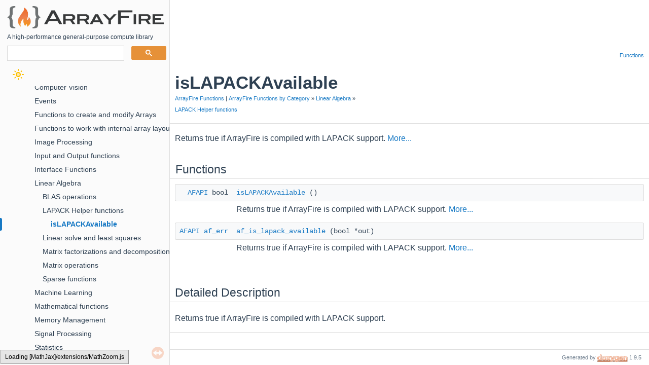

--- FILE ---
content_type: text/html; charset=utf-8
request_url: https://arrayfire.org/docs/group__lapack__helper__func__available.htm
body_size: 2573
content:
<!-- HTML header for doxygen 1.9.5-->
<!DOCTYPE html PUBLIC "-//W3C//DTD XHTML 1.0 Transitional//EN" "https://www.w3.org/TR/xhtml1/DTD/xhtml1-transitional.dtd">
<html xmlns="http://www.w3.org/1999/xhtml" lang="en-US">
<head>
<!-- Global site tag (gtag.js) - Google Analytics -->
<script async src="https://www.googletagmanager.com/gtag/js?id=UA-130950618-1"></script>
<script>
    window.dataLayer = window.dataLayer || [];
    function gtag(){dataLayer.push(arguments);}
    gtag('js', new Date());
    gtag('config', 'UA-130950618-1');
</script>
<meta http-equiv="Content-Type" content="text/xhtml;charset=UTF-8"/>
<meta http-equiv="X-UA-Compatible" content="IE=11"/>
<meta name="generator" content="Doxygen 1.9.5"/>
<meta name="viewport" content="width=device-width, initial-scale=1"/>
<title>ArrayFire: isLAPACKAvailable</title>
<link href="tabs.css" rel="stylesheet" type="text/css"/>
<script type="text/javascript" src="jquery.js"></script>
<script type="text/javascript" src="dynsections.js"></script>
<link href="navtree.css" rel="stylesheet" type="text/css"/>
<script type="text/javascript" src="resize.js"></script>
<script type="text/javascript" src="navtreedata.js"></script>
<script type="text/javascript" src="navtree.js"></script>
<script type="text/x-mathjax-config">
MathJax.Hub.Config({
  extensions: ["tex2jax.js"],
  jax: ["input/TeX","output/HTML-CSS"],
});
</script>
<script type="text/javascript" async="async" src="https://cdnjs.cloudflare.com/ajax/libs/mathjax/2.7.1/MathJax.js"></script>
<link href="doxygen.css" rel="stylesheet" type="text/css" />
<link href="arrayfire.css" rel="stylesheet" type="text/css"/>
<link href="doxygen-awesome.css" rel="stylesheet" type="text/css"/>
<link href="doxygen-awesome-sidebar-only.css" rel="stylesheet" type="text/css"/>
<script type="text/javascript" src="doxygen-awesome-darkmode-toggle.js"></script>
<script type="text/javascript" src="doxygen-awesome-fragment-copy-button.js"></script>
<script type="text/javascript" src="doxygen-awesome-interactive-toc.js"></script>
<script type="text/javascript">
    DoxygenAwesomeDarkModeToggle.init()
    DoxygenAwesomeInteractiveToc.init()
	DoxygenAwesomeFragmentCopyButton.init()
</script>
</head>
<body>
<div id="top"><!-- do not remove this div, it is closed by doxygen! -->
<div id="titlearea">
<table cellspacing="2" cellpadding="2" width="100%">
 <tbody>
  <tr id="projectrow">
  <td id="projectlogo"><a  href="index.htm"><img alt="Logo" src="arrayfire_logo.png"/></a></td>
  </tr>
  <tr id="projectrow">
  <td>
  <div id="projectbrief">A high-performance general-purpose compute library</div>
  </td>
  </tr>
  <!--END !PROJECT_NAME-->
  <div>
    <td id="gsearch">
        <script async src="https://cse.google.com/cse.js?cx=004356362924927882526:zup3ehe-7bs"></script>
        <div class="gcse-search"></div>
    </td>
  </div>
 </tr>
 <tr>
  <td>
    <div id="togglediv"></div>
  </td>
 </tr>
 </tbody>
</table>
</div>
<!-- end header part --><!-- Generated by Doxygen 1.9.5 -->
  <div id="navrow1" class="tabs">
    <ul class="tablist">
      <li><a href="index.htm"><span>Main&#160;Page</span></a></li>
      <li><a href="tutorials.htm"><span>Tutorials</span></a></li>
      <li class="current"><a href="modules.htm"><span>Functions</span></a></li>
      <li><a href="releasenotes.htm"><span>Release&#160;Notes</span></a></li>
      <li><a href="examples.htm"><span>Examples</span></a></li>
    </ul>
  </div>
</div><!-- top -->
<div id="side-nav" class="ui-resizable side-nav-resizable">
  <div id="nav-tree">
    <div id="nav-tree-contents">
      <div id="nav-sync" class="sync"></div>
    </div>
  </div>
  <div id="splitbar" style="-moz-user-select:none;" 
       class="ui-resizable-handle">
  </div>
</div>
<script type="text/javascript">
/* @license magnet:?xt=urn:btih:d3d9a9a6595521f9666a5e94cc830dab83b65699&amp;dn=expat.txt MIT */
$(document).ready(function(){initNavTree('group__lapack__helper__func__available.htm',''); initResizable(); });
/* @license-end */
</script>
<div id="doc-content">
<div class="header">
  <div class="summary">
<a href="#func-members">Functions</a>  </div>
  <div class="headertitle"><div class="title">isLAPACKAvailable<div class="ingroups"><a class="el" href="group__arrayfire__func.htm">ArrayFire Functions</a> &#124; <a class="el" href="group__func__categories.htm">ArrayFire Functions by Category</a> &raquo; <a class="el" href="group__linalg__mat.htm">Linear Algebra</a> &raquo; <a class="el" href="group__lapack__helper.htm">LAPACK Helper functions</a></div></div></div>
</div><!--header-->
<div class="contents">

<p>Returns true if ArrayFire is compiled with LAPACK support.  
<a href="#details">More...</a></p>
<table class="memberdecls">
<tr class="heading"><td colspan="2"><h2 class="groupheader"><a id="func-members" name="func-members"></a>
Functions</h2></td></tr>
<tr class="memitem:gaedc7cb96aee53e92ab2174bbe26efb17"><td class="memItemLeft" align="right" valign="top"><a class="el" href="defines_8h.htm#ab23e67549eba2cfbaf0eb5f88f947e48">AFAPI</a> bool&#160;</td><td class="memItemRight" valign="bottom"><a class="el" href="group__lapack__helper__func__available.htm#gaedc7cb96aee53e92ab2174bbe26efb17">isLAPACKAvailable</a> ()</td></tr>
<tr class="memdesc:gaedc7cb96aee53e92ab2174bbe26efb17"><td class="mdescLeft">&#160;</td><td class="mdescRight">Returns true if ArrayFire is compiled with LAPACK support.  <a href="group__lapack__helper__func__available.htm#gaedc7cb96aee53e92ab2174bbe26efb17">More...</a><br /></td></tr>
<tr class="separator:gaedc7cb96aee53e92ab2174bbe26efb17"><td class="memSeparator" colspan="2">&#160;</td></tr>
<tr class="memitem:gaf96dab15121b5cf3599fa9dbc7257f33"><td class="memItemLeft" align="right" valign="top"><a class="el" href="defines_8h.htm#ab23e67549eba2cfbaf0eb5f88f947e48">AFAPI</a> <a class="el" href="defines_8h.htm#a82b94dc53bbd100a0e8ca9dd356aaf4f">af_err</a>&#160;</td><td class="memItemRight" valign="bottom"><a class="el" href="group__lapack__helper__func__available.htm#gaf96dab15121b5cf3599fa9dbc7257f33">af_is_lapack_available</a> (bool *out)</td></tr>
<tr class="memdesc:gaf96dab15121b5cf3599fa9dbc7257f33"><td class="mdescLeft">&#160;</td><td class="mdescRight">Returns true if ArrayFire is compiled with LAPACK support.  <a href="group__lapack__helper__func__available.htm#gaf96dab15121b5cf3599fa9dbc7257f33">More...</a><br /></td></tr>
<tr class="separator:gaf96dab15121b5cf3599fa9dbc7257f33"><td class="memSeparator" colspan="2">&#160;</td></tr>
</table>
<a name="details" id="details"></a><h2 class="groupheader">Detailed Description</h2>
<p >Returns true if ArrayFire is compiled with LAPACK support. </p>
<hr  />
 <h2 class="groupheader">Function Documentation</h2>
<a id="gaf96dab15121b5cf3599fa9dbc7257f33" name="gaf96dab15121b5cf3599fa9dbc7257f33"></a>
<h2 class="memtitle"><span class="permalink"><a href="#gaf96dab15121b5cf3599fa9dbc7257f33">&#9670;&#160;</a></span>af_is_lapack_available()</h2>

<div class="memitem">
<div class="memproto">
      <table class="memname">
        <tr>
          <td class="memname"><a class="el" href="defines_8h.htm#ab23e67549eba2cfbaf0eb5f88f947e48">AFAPI</a> <a class="el" href="defines_8h.htm#a82b94dc53bbd100a0e8ca9dd356aaf4f">af_err</a> af_is_lapack_available </td>
          <td>(</td>
          <td class="paramtype">bool *&#160;</td>
          <td class="paramname"><em>out</em></td><td>)</td>
          <td></td>
        </tr>
      </table>
</div><div class="memdoc">

<p>Returns true if ArrayFire is compiled with LAPACK support. </p>
<dl class="params"><dt>Parameters</dt><dd>
  <table class="params">
    <tr><td class="paramdir">[out]</td><td class="paramname">out</td><td>true if LAPACK support is available; false otherwise </td></tr>
  </table>
  </dd>
</dl>
<dl class="section return"><dt>Returns</dt><dd><a class="el" href="defines_8h.htm#a82b94dc53bbd100a0e8ca9dd356aaf4fa2e56d1f9585788fed8fbe3a321bddd76">AF_SUCCESS</a>, if function returns successfully, else an <a class="el" href="defines_8h.htm#a82b94dc53bbd100a0e8ca9dd356aaf4f">af_err</a> code is given; does not depend on the value of <code>out</code> </dd></dl>

</div>
</div>
<a id="gaedc7cb96aee53e92ab2174bbe26efb17" name="gaedc7cb96aee53e92ab2174bbe26efb17"></a>
<h2 class="memtitle"><span class="permalink"><a href="#gaedc7cb96aee53e92ab2174bbe26efb17">&#9670;&#160;</a></span>isLAPACKAvailable()</h2>

<div class="memitem">
<div class="memproto">
      <table class="memname">
        <tr>
          <td class="memname"><a class="el" href="defines_8h.htm#ab23e67549eba2cfbaf0eb5f88f947e48">AFAPI</a> bool isLAPACKAvailable </td>
          <td>(</td>
          <td class="paramname"></td><td>)</td>
          <td></td>
        </tr>
      </table>
</div><div class="memdoc">

<p>Returns true if ArrayFire is compiled with LAPACK support. </p>
<dl class="section return"><dt>Returns</dt><dd>true if LAPACK support is available; false otherwise </dd></dl>

</div>
</div>
</div><!-- contents -->
</div><!-- doc-content -->
<!-- HTML footer for doxygen 1.9.3-->
<!-- start footer part -->
<div id="nav-path" class="navpath"><!-- id is needed for treeview function! -->
    <ul>
        <li class="footer">Generated by <a href="https://www.doxygen.org/index.html"><img class="footer" src="doxygen.svg" width="104" height="31" alt="doxygen"/></a> 1.9.5 </li>
    </ul>
</div>
</body>
</html>


--- FILE ---
content_type: text/css; charset=utf-8
request_url: https://arrayfire.org/docs/arrayfire.css
body_size: -235
content:
/*
Overwrite google search bar .css to better match doxygen-awesome dark theme
*/
.cse input.gsc-input,input.gsc-input,.gsc_input-box,.gsc-input-box-focus{
	border-radius: 4px !important;
	background-image:none !important;
	color-scheme: light !important;
	-webkit-box-sizing: border-box !important;
	-moz-box-sizing: content-box !important;
	box-sizing: content-box !important;
	border: none !important;
	outline: none !important;
}
.gsc-control-cse {
	padding: 0px !important;
	border: none !important;
	outline: none !important;
	background-color: transparent !important;
}
.gsc-clear-button {
	display:none !important;
}

--- FILE ---
content_type: text/css; charset=utf-8
request_url: https://arrayfire.org/docs/doxygen-awesome-sidebar-only.css
body_size: 1074
content:
/**

Doxygen Awesome
https://github.com/jothepro/doxygen-awesome-css

MIT License

Copyright (c) 2021 jothepro

Permission is hereby granted, free of charge, to any person obtaining a copy
of this software and associated documentation files (the "Software"), to deal
in the Software without restriction, including without limitation the rights
to use, copy, modify, merge, publish, distribute, sublicense, and/or sell
copies of the Software, and to permit persons to whom the Software is
furnished to do so, subject to the following conditions:

The above copyright notice and this permission notice shall be included in all
copies or substantial portions of the Software.

THE SOFTWARE IS PROVIDED "AS IS", WITHOUT WARRANTY OF ANY KIND, EXPRESS OR
IMPLIED, INCLUDING BUT NOT LIMITED TO THE WARRANTIES OF MERCHANTABILITY,
FITNESS FOR A PARTICULAR PURPOSE AND NONINFRINGEMENT. IN NO EVENT SHALL THE
AUTHORS OR COPYRIGHT HOLDERS BE LIABLE FOR ANY CLAIM, DAMAGES OR OTHER
LIABILITY, WHETHER IN AN ACTION OF CONTRACT, TORT OR OTHERWISE, ARISING FROM,
OUT OF OR IN CONNECTION WITH THE SOFTWARE OR THE USE OR OTHER DEALINGS IN THE
SOFTWARE.

 */

html {
    /* side nav width. MUST be = `TREEVIEW_WIDTH`.
     * Make sure it is wide enough to contain the page title (logo + title + version)
     */
    --side-nav-fixed-width: 335px;
    --menu-display: none;

    --top-height: 170px;
    --toc-sticky-top: -25px;
    --toc-max-height: calc(100vh - 2 * var(--spacing-medium) - 25px);
}

#projectname {
    white-space: nowrap;
}


@media screen and (min-width: 768px) {
    html {
        --searchbar-background: var(--page-background-color);
    }

    #side-nav {
        min-width: var(--side-nav-fixed-width);
        max-width: var(--side-nav-fixed-width);
        top: var(--top-height);
        overflow: visible;
    }

    #nav-tree, #side-nav {
        height: calc(100vh - var(--top-height)) !important;
    }

    #nav-tree {
        padding: 0;
    }

    #top {
        display: block;
        border-bottom: none;
        height: var(--top-height);
        margin-bottom: calc(0px - var(--top-height));
        max-width: var(--side-nav-fixed-width);
        overflow: hidden;
        background: var(--side-nav-background);
    }
    #main-nav {
        float: left;
        padding-right: 0;
    }

    .ui-resizable-handle {
        cursor: default;
        width: 1px !important;
        box-shadow: 0 calc(-2 * var(--top-height)) 0 0 var(--separator-color);
    }

    #nav-path {
        position: fixed;
        right: 0;
        left: var(--side-nav-fixed-width);
        bottom: 0;
        width: auto;
    }

    #doc-content {
        height: calc(100vh - 31px) !important;
        padding-bottom: calc(3 * var(--spacing-large));
        padding-top: calc(var(--top-height) - 80px);
        box-sizing: border-box;
        margin-left: var(--side-nav-fixed-width) !important;
    }

    #MSearchBox {
        width: calc(var(--side-nav-fixed-width) - calc(2 * var(--spacing-medium)));
    }

    #MSearchField {
        width: calc(var(--side-nav-fixed-width) - calc(2 * var(--spacing-medium)) - 65px);
    }

    #MSearchResultsWindow {
        left: var(--spacing-medium) !important;
        right: auto;
    }
}


--- FILE ---
content_type: application/javascript; charset=utf-8
request_url: https://arrayfire.org/docs/group__lapack__helper.js
body_size: -291
content:
var group__lapack__helper =
[
    [ "isLAPACKAvailable", "group__lapack__helper__func__available.htm", "group__lapack__helper__func__available" ]
];

--- FILE ---
content_type: application/javascript; charset=utf-8
request_url: https://arrayfire.org/docs/modules.js
body_size: -381
content:
var modules =
[
    [ "ArrayFire Classes", "group__arrayfire__class.htm", "group__arrayfire__class" ],
    [ "ArrayFire Functions", "group__arrayfire__func.htm", "group__arrayfire__func" ],
    [ "ArrayFire Functions by Category", "group__func__categories.htm", "group__func__categories" ],
    [ "Graphics", "group__graphics__func.htm", "group__graphics__func" ]
];

--- FILE ---
content_type: application/javascript; charset=utf-8
request_url: https://arrayfire.org/docs/navtreeindex12.js
body_size: 3497
content:
var NAVTREEINDEX12 =
{
"group__imagemem__func__delete.htm#ga9e1f1f3781ba8f2b86bf875207feb82b":[2,1,51,1],
"group__imagemem__func__delete.htm#gab4a7f3417baf7287371d295b292b93bb":[2,2,5,1,0,0],
"group__imagemem__func__delete.htm#gab4a7f3417baf7287371d295b292b93bb":[2,1,51,0],
"group__imagemem__func__load.htm":[2,2,5,1,3],
"group__imagemem__func__load.htm":[2,1,132],
"group__imagemem__func__load.htm#ga7e7ebada03123bba983dfe7e24cfc56c":[2,2,5,1,3,1],
"group__imagemem__func__load.htm#ga7e7ebada03123bba983dfe7e24cfc56c":[2,1,132,1],
"group__imagemem__func__load.htm#gadcf65c240a2956afb296194685c4f7c5":[2,2,5,1,3,0],
"group__imagemem__func__load.htm#gadcf65c240a2956afb296194685c4f7c5":[2,1,132,0],
"group__imagemem__func__save.htm":[2,2,5,1,5],
"group__imagemem__func__save.htm":[2,1,204],
"group__imagemem__func__save.htm#ga30d6b01bf14a68410a717c45486f565e":[2,1,204,1],
"group__imagemem__func__save.htm#ga30d6b01bf14a68410a717c45486f565e":[2,2,5,1,5,1],
"group__imagemem__func__save.htm#gae9f582ee747e6ac5c75209dc6224be8a":[2,2,5,1,5,0],
"group__imagemem__func__save.htm#gae9f582ee747e6ac5c75209dc6224be8a":[2,1,204,0],
"group__index__func__assign.htm":[2,1,18],
"group__index__func__assign.htm":[2,2,2,0,1],
"group__index__func__assign.htm#ga3b201c3114941b6f8d0e344afcd18457":[2,1,18,1],
"group__index__func__assign.htm#ga3b201c3114941b6f8d0e344afcd18457":[2,2,2,0,1,1],
"group__index__func__assign.htm#ga93cd5199c647dce0e3b823f063b352ae":[2,1,18,0],
"group__index__func__assign.htm#ga93cd5199c647dce0e3b823f063b352ae":[2,2,2,0,1,0],
"group__index__func__index.htm":[2,1,114],
"group__index__func__index.htm":[2,2,2,0,3],
"group__index__func__index.htm#ga14a7d149dba0ed0b977335a3df9d91e6":[2,2,2,0,3,2],
"group__index__func__index.htm#ga14a7d149dba0ed0b977335a3df9d91e6":[2,1,114,2],
"group__index__func__index.htm#ga3e10cf2a97a2880b5872ec658af4169f":[2,1,114,0],
"group__index__func__index.htm#ga3e10cf2a97a2880b5872ec658af4169f":[2,2,2,0,3,0],
"group__index__func__index.htm#ga4c9b9bd294a8210e8db72106705952a7":[2,1,114,1],
"group__index__func__index.htm#ga4c9b9bd294a8210e8db72106705952a7":[2,2,2,0,3,1],
"group__index__func__index.htm#ga84fa7d63b756329b02d03cc56c65f699":[2,1,114,6],
"group__index__func__index.htm#ga84fa7d63b756329b02d03cc56c65f699":[2,2,2,0,3,6],
"group__index__func__index.htm#gabd372476b5e573382eee3295ba906f59":[2,1,114,7],
"group__index__func__index.htm#gabd372476b5e573382eee3295ba906f59":[2,2,2,0,3,7],
"group__index__func__index.htm#gac382e89701583a173935262e741d4c7d":[2,2,2,0,3,3],
"group__index__func__index.htm#gac382e89701583a173935262e741d4c7d":[2,1,114,3],
"group__index__func__index.htm#gae109f51eb0b4fcfcbf5d10c737355f40":[2,1,114,4],
"group__index__func__index.htm#gae109f51eb0b4fcfcbf5d10c737355f40":[2,2,2,0,3,4],
"group__index__func__index.htm#gaec0df3f1ee8624870f6bec55f6ec4bad":[2,2,2,0,3,5],
"group__index__func__index.htm#gaec0df3f1ee8624870f6bec55f6ec4bad":[2,1,114,5],
"group__index__func__lookup.htm":[2,2,2,0,4],
"group__index__func__lookup.htm":[2,1,137],
"group__index__func__lookup.htm#gac9a26c7c19369c2265fd95170c5a1e52":[2,2,2,0,4,0],
"group__index__func__lookup.htm#gac9a26c7c19369c2265fd95170c5a1e52":[2,1,137,0],
"group__index__func__lookup.htm#gae2c89b3f3b1e644ca1c445c1eff64b35":[2,1,137,1],
"group__index__func__lookup.htm#gae2c89b3f3b1e644ca1c445c1eff64b35":[2,2,2,0,4,1],
"group__index__mat.htm":[2,2,2,0],
"group__internal__func.htm":[2,2,3],
"group__internal__func__create.htm":[2,2,3,0],
"group__internal__func__create.htm#ga168e1dd7b337f3d1569f92ddabe76092":[2,2,3,0,1],
"group__internal__func__create.htm#gad31241a3437b7b8bc3cf49f85e5c4e0c":[2,2,3,0,0],
"group__internal__func__linear.htm":[2,2,3,3],
"group__internal__func__linear.htm#ga796bcf5896163aebf740b84dbc52dd94":[2,2,3,3,1],
"group__internal__func__linear.htm#gaef70fb8591d16522a5b05bd7467e7d8a":[2,2,3,3,0],
"group__internal__func__offset.htm":[2,2,3,1],
"group__internal__func__offset.htm#ga303cb334026bdb5cab86e038951d6a5a":[2,2,3,1,0],
"group__internal__func__offset.htm#ga474305cc5ff71416139089ddb8d75afa":[2,2,3,1,1],
"group__internal__func__owner.htm":[2,2,3,4],
"group__internal__func__owner.htm#ga7ae6931a2af65ecfc6b6803bc3ad0891":[2,2,3,4,1],
"group__internal__func__owner.htm#ga9db0eda6ffa4c49e7f66c3d53d62186a":[2,2,3,4,0],
"group__internal__func__strides.htm":[2,2,3,2],
"group__internal__func__strides.htm#gad2d889503eada0f27b4cefd78291550a":[2,2,3,2,1],
"group__internal__func__strides.htm#gaff91b376156ce0ad7180af6e68faab51":[2,2,3,2,0],
"group__io__mat.htm":[2,2,5],
"group__lapack__factor__func__cholesky.htm":[2,2,7,3,0],
"group__lapack__factor__func__cholesky.htm":[2,1,32],
"group__lapack__factor__func__cholesky.htm#ga7137da1ad3edd534fe4dffa77bb47f35":[2,1,32,3],
"group__lapack__factor__func__cholesky.htm#ga7137da1ad3edd534fe4dffa77bb47f35":[2,2,7,3,0,3],
"group__lapack__factor__func__cholesky.htm#gab9428b008330b309bb6359a6b1c474ca":[2,1,32,0],
"group__lapack__factor__func__cholesky.htm#gab9428b008330b309bb6359a6b1c474ca":[2,2,7,3,0,0],
"group__lapack__factor__func__cholesky.htm#gac3d0b14baa3d18e44456a84ebacf5e8d":[2,2,7,3,0,2],
"group__lapack__factor__func__cholesky.htm#gac3d0b14baa3d18e44456a84ebacf5e8d":[2,1,32,2],
"group__lapack__factor__func__cholesky.htm#gad87cdbff216808d53640ddb9fb71d293":[2,2,7,3,0,1],
"group__lapack__factor__func__cholesky.htm#gad87cdbff216808d53640ddb9fb71d293":[2,1,32,1],
"group__lapack__factor__func__lu.htm":[2,2,7,3,1],
"group__lapack__factor__func__lu.htm":[2,1,140],
"group__lapack__factor__func__lu.htm#ga0adcdc4b189c34644a7153c6ce9c4f7f":[2,2,7,3,1,1],
"group__lapack__factor__func__lu.htm#ga0adcdc4b189c34644a7153c6ce9c4f7f":[2,1,140,1],
"group__lapack__factor__func__lu.htm#ga41a2c8735cc4bef6481b783a644b748f":[2,2,7,3,1,4],
"group__lapack__factor__func__lu.htm#ga41a2c8735cc4bef6481b783a644b748f":[2,1,140,4],
"group__lapack__factor__func__lu.htm#ga4e1fd76d9c5bce2f9e4a8e4612b2d9e8":[2,1,140,2],
"group__lapack__factor__func__lu.htm#ga4e1fd76d9c5bce2f9e4a8e4612b2d9e8":[2,2,7,3,1,2],
"group__lapack__factor__func__lu.htm#gab924fc338d4cb57fa91bed1517fece09":[2,2,7,3,1,3],
"group__lapack__factor__func__lu.htm#gab924fc338d4cb57fa91bed1517fece09":[2,1,140,3],
"group__lapack__factor__func__lu.htm#gad0ddb39e6a9cf22afe24bd45fd892086":[2,1,140,0],
"group__lapack__factor__func__lu.htm#gad0ddb39e6a9cf22afe24bd45fd892086":[2,2,7,3,1,0],
"group__lapack__factor__func__qr.htm":[2,1,180],
"group__lapack__factor__func__qr.htm":[2,2,7,3,2],
"group__lapack__factor__func__qr.htm#ga159ac5755f9c9a02c2fde107242ebeb4":[2,2,7,3,2,3],
"group__lapack__factor__func__qr.htm#ga159ac5755f9c9a02c2fde107242ebeb4":[2,1,180,3],
"group__lapack__factor__func__qr.htm#ga390a78c486702f9c9bc085bc6d5c692d":[2,2,7,3,2,4],
"group__lapack__factor__func__qr.htm#ga390a78c486702f9c9bc085bc6d5c692d":[2,1,180,4],
"group__lapack__factor__func__qr.htm#ga589a9f6b4101ca354d272e9465cf7709":[2,1,180,0],
"group__lapack__factor__func__qr.htm#ga589a9f6b4101ca354d272e9465cf7709":[2,2,7,3,2,0],
"group__lapack__factor__func__qr.htm#ga906d458fe5d4bccd9884ed26dec3c14a":[2,1,180,1],
"group__lapack__factor__func__qr.htm#ga906d458fe5d4bccd9884ed26dec3c14a":[2,2,7,3,2,1],
"group__lapack__factor__func__qr.htm#ga945b84930a40c6d28b68ba8e1aff7f9f":[2,2,7,3,2,2],
"group__lapack__factor__func__qr.htm#ga945b84930a40c6d28b68ba8e1aff7f9f":[2,1,180,2],
"group__lapack__factor__func__svd.htm":[2,1,244],
"group__lapack__factor__func__svd.htm":[2,2,7,3,3],
"group__lapack__factor__func__svd.htm#ga80b31f7671bf00143dd992df8d585a2d":[2,2,7,3,3,1],
"group__lapack__factor__func__svd.htm#ga80b31f7671bf00143dd992df8d585a2d":[2,1,244,1],
"group__lapack__factor__func__svd.htm#gab3f0e525c4e75b96c9a8f2501a517d9f":[2,1,244,3],
"group__lapack__factor__func__svd.htm#gab3f0e525c4e75b96c9a8f2501a517d9f":[2,2,7,3,3,3],
"group__lapack__factor__func__svd.htm#gae76f30656dce9bd67246ec652983ec21":[2,2,7,3,3,0],
"group__lapack__factor__func__svd.htm#gae76f30656dce9bd67246ec652983ec21":[2,1,244,0],
"group__lapack__factor__func__svd.htm#gaec191cdf321f030c3bc3b9aee598d256":[2,1,244,2],
"group__lapack__factor__func__svd.htm#gaec191cdf321f030c3bc3b9aee598d256":[2,2,7,3,3,2],
"group__lapack__factor__mat.htm":[2,2,7,3],
"group__lapack__helper.htm":[2,2,7,1],
"group__lapack__helper__func__available.htm":[2,1,123],
"group__lapack__helper__func__available.htm":[2,2,7,1,0],
"group__lapack__helper__func__available.htm#gaedc7cb96aee53e92ab2174bbe26efb17":[2,1,123,1],
"group__lapack__helper__func__available.htm#gaedc7cb96aee53e92ab2174bbe26efb17":[2,2,7,1,0,1],
"group__lapack__helper__func__available.htm#gaf96dab15121b5cf3599fa9dbc7257f33":[2,2,7,1,0,0],
"group__lapack__helper__func__available.htm#gaf96dab15121b5cf3599fa9dbc7257f33":[2,1,123,0],
"group__lapack__ops__func__det.htm":[2,2,7,4,0],
"group__lapack__ops__func__det.htm":[2,1,53],
"group__lapack__ops__func__det.htm#gab110b2dfdba8c14b889f898172339619":[2,2,7,4,0,1],
"group__lapack__ops__func__det.htm#gab110b2dfdba8c14b889f898172339619":[2,1,53,1],
"group__lapack__ops__func__det.htm#gad9ec24f92c8312f4c6c5eb2536f1618e":[2,1,53,0],
"group__lapack__ops__func__det.htm#gad9ec24f92c8312f4c6c5eb2536f1618e":[2,2,7,4,0,0],
"group__lapack__ops__func__inv.htm":[2,1,117],
"group__lapack__ops__func__inv.htm":[2,2,7,4,1],
"group__lapack__ops__func__inv.htm#ga37f8f6819563ba1ac26230b9a93e5c8a":[2,1,117,1],
"group__lapack__ops__func__inv.htm#ga37f8f6819563ba1ac26230b9a93e5c8a":[2,2,7,4,1,1],
"group__lapack__ops__func__inv.htm#ga7a059e2de445dc788aa46ecd1e265d78":[2,1,117,0],
"group__lapack__ops__func__inv.htm#ga7a059e2de445dc788aa46ecd1e265d78":[2,2,7,4,1,0],
"group__lapack__ops__func__norm.htm":[2,1,162],
"group__lapack__ops__func__norm.htm":[2,2,7,4,2],
"group__lapack__ops__func__norm.htm#ga2b62f862f74db52f777edfa6a9351173":[2,2,7,4,2,1],
"group__lapack__ops__func__norm.htm#ga2b62f862f74db52f777edfa6a9351173":[2,1,162,1],
"group__lapack__ops__func__norm.htm#ga5bee140b7afdb1a300960e3004bf624c":[2,1,162,0],
"group__lapack__ops__func__norm.htm#ga5bee140b7afdb1a300960e3004bf624c":[2,2,7,4,2,0],
"group__lapack__ops__func__pinv.htm":[2,2,7,4,3],
"group__lapack__ops__func__pinv.htm":[2,1,174],
"group__lapack__ops__func__pinv.htm#ga00adc3678f4829c40d50359638f61c0c":[2,2,7,4,3,0],
"group__lapack__ops__func__pinv.htm#ga00adc3678f4829c40d50359638f61c0c":[2,1,174,0],
"group__lapack__ops__func__pinv.htm#ga149247585e00a8656b33d46895fcd3bb":[2,2,7,4,3,1],
"group__lapack__ops__func__pinv.htm#ga149247585e00a8656b33d46895fcd3bb":[2,1,174,1],
"group__lapack__ops__func__rank.htm":[2,1,185],
"group__lapack__ops__func__rank.htm":[2,2,7,4,4],
"group__lapack__ops__func__rank.htm#ga58e9f01c467698ef0c66217e007e9ede":[2,2,7,4,4,1],
"group__lapack__ops__func__rank.htm#ga58e9f01c467698ef0c66217e007e9ede":[2,1,185,1],
"group__lapack__ops__func__rank.htm#ga787b979a7e3f1e8aec4a8ec2d96a1940":[2,2,7,4,4,0],
"group__lapack__ops__func__rank.htm#ga787b979a7e3f1e8aec4a8ec2d96a1940":[2,1,185,0],
"group__lapack__ops__mat.htm":[2,2,7,4],
"group__lapack__solve__func__gen.htm":[2,2,7,2,0],
"group__lapack__solve__func__gen.htm":[2,1,225],
"group__lapack__solve__func__gen.htm#ga8c73ce6c4c15839370ac73626574871c":[2,2,7,2,0,1],
"group__lapack__solve__func__gen.htm#ga8c73ce6c4c15839370ac73626574871c":[2,1,225,1],
"group__lapack__solve__func__gen.htm#gae0312f53baae527a64e2593a8cc744eb":[2,2,7,2,0,0],
"group__lapack__solve__func__gen.htm#gae0312f53baae527a64e2593a8cc744eb":[2,1,225,0],
"group__lapack__solve__lu__func__gen.htm":[2,2,7,2,1],
"group__lapack__solve__lu__func__gen.htm":[2,1,226],
"group__lapack__solve__lu__func__gen.htm#ga5b6f63a87ec6a5864f73da5e0ba3be72":[2,1,226,1],
"group__lapack__solve__lu__func__gen.htm#ga5b6f63a87ec6a5864f73da5e0ba3be72":[2,2,7,2,1,1],
"group__lapack__solve__lu__func__gen.htm#gaf67856876581d98e4c3b7a6f0cfa7c88":[2,2,7,2,1,0],
"group__lapack__solve__lu__func__gen.htm#gaf67856876581d98e4c3b7a6f0cfa7c88":[2,1,226,0],
"group__lapack__solve__mat.htm":[2,2,7,2],
"group__linalg__mat.htm":[2,2,7],
"group__logic__mat.htm":[2,2,9,4],
"group__manip__func__flat.htm":[2,2,2,5,0],
"group__manip__func__flat.htm":[2,1,80],
"group__manip__func__flat.htm#gac0b04a65e0b17278203a2a5a952be02f":[2,1,80,1],
"group__manip__func__flat.htm#gac0b04a65e0b17278203a2a5a952be02f":[2,2,2,5,0,1],
"group__manip__func__flat.htm#gac6dfb22cbd3b151ddffb9a4ddf74455e":[2,1,80,0],
"group__manip__func__flat.htm#gac6dfb22cbd3b151ddffb9a4ddf74455e":[2,2,2,5,0,0],
"group__manip__func__flip.htm":[2,1,81],
"group__manip__func__flip.htm":[2,2,2,5,1],
"group__manip__func__flip.htm#ga6ff6ec075121a26867608360ced85c86":[2,2,2,5,1,1],
"group__manip__func__flip.htm#ga6ff6ec075121a26867608360ced85c86":[2,1,81,1],
"group__manip__func__flip.htm#gac0795e2a4343ea8f897b3b7d23802ccb":[2,2,2,5,1,0],
"group__manip__func__flip.htm#gac0795e2a4343ea8f897b3b7d23802ccb":[2,1,81,0],
"group__manip__func__join.htm":[2,2,2,5,2],
"group__manip__func__join.htm":[2,1,128],
"group__manip__func__join.htm#ga164f14cd2d779505eaa986de7ad3e79d":[2,2,2,5,2,3],
"group__manip__func__join.htm#ga164f14cd2d779505eaa986de7ad3e79d":[2,1,128,3],
"group__manip__func__join.htm#ga33a15cf54c9f51cdee54f955ca3fe2d5":[2,2,2,5,2,4],
"group__manip__func__join.htm#ga33a15cf54c9f51cdee54f955ca3fe2d5":[2,1,128,4],
"group__manip__func__join.htm#ga4c0b185d13b49023cc22c0269eedbdb2":[2,2,2,5,2,0],
"group__manip__func__join.htm#ga4c0b185d13b49023cc22c0269eedbdb2":[2,1,128,0],
"group__manip__func__join.htm#ga67a36384247f6bb40254e0cb2e6d5d5c":[2,1,128,1],
"group__manip__func__join.htm#ga67a36384247f6bb40254e0cb2e6d5d5c":[2,2,2,5,2,1],
"group__manip__func__join.htm#gaa829b2ec622d809f760a39a631162772":[2,2,2,5,2,2],
"group__manip__func__join.htm#gaa829b2ec622d809f760a39a631162772":[2,1,128,2],
"group__manip__func__moddims.htm":[2,1,156],
"group__manip__func__moddims.htm":[2,2,2,5,3],
"group__manip__func__moddims.htm#ga13488a6c9e298fd44dd343347d7b156d":[2,2,2,5,3,1],
"group__manip__func__moddims.htm#ga13488a6c9e298fd44dd343347d7b156d":[2,1,156,1],
"group__manip__func__moddims.htm#ga50442cfa497c34054c3dc4404e92667a":[2,1,156,0],
"group__manip__func__moddims.htm#ga50442cfa497c34054c3dc4404e92667a":[2,2,2,5,3,0],
"group__manip__func__moddims.htm#ga6d85f72a6f06c8f9dba22e25842a3654":[2,1,156,2],
"group__manip__func__moddims.htm#ga6d85f72a6f06c8f9dba22e25842a3654":[2,2,2,5,3,2],
"group__manip__func__moddims.htm#ga9acd429485a00a251dad3cc34119a81e":[2,1,156,3],
"group__manip__func__moddims.htm#ga9acd429485a00a251dad3cc34119a81e":[2,2,2,5,3,3],
"group__manip__func__reorder.htm":[2,2,2,5,4],
"group__manip__func__reorder.htm":[2,1,190],
"group__manip__func__reorder.htm#ga57383f4d00a3a86eab08dddd52c3ad3d":[2,2,2,5,4,0],
"group__manip__func__reorder.htm#ga57383f4d00a3a86eab08dddd52c3ad3d":[2,1,190,0],
"group__manip__func__reorder.htm#ga642d691220a06b0aafa1123e722a5937":[2,2,2,5,4,1],
"group__manip__func__reorder.htm#ga642d691220a06b0aafa1123e722a5937":[2,1,190,1],
"group__manip__func__shift.htm":[2,2,2,5,7],
"group__manip__func__shift.htm":[2,1,216],
"group__manip__func__shift.htm#ga64a0cd7680b71e87f3ab372876153b66":[2,2,2,5,7,0],
"group__manip__func__shift.htm#ga64a0cd7680b71e87f3ab372876153b66":[2,1,216,0],
"group__manip__func__shift.htm#ga731b20f4fcf65b45342c3ff4a37599c2":[2,2,2,5,7,1],
"group__manip__func__shift.htm#ga731b20f4fcf65b45342c3ff4a37599c2":[2,1,216,1],
"group__manip__func__tile.htm":[2,1,249],
"group__manip__func__tile.htm":[2,2,2,5,8],
"group__manip__func__tile.htm#ga3540329723c9876839e0c790075ab076":[2,2,2,5,8,0],
"group__manip__func__tile.htm#ga3540329723c9876839e0c790075ab076":[2,1,249,0],
"group__manip__func__tile.htm#gad1cbdb13e8bfc25cce86ae44650a67f7":[2,2,2,5,8,1],
"group__manip__func__tile.htm#gad1cbdb13e8bfc25cce86ae44650a67f7":[2,1,249,1],
"group__manip__func__tile.htm#gaeba95584319d7d90e2c371391db0083b":[2,1,249,2],
"group__manip__func__tile.htm#gaeba95584319d7d90e2c371391db0083b":[2,2,2,5,8,2],
"group__manip__mat.htm":[2,2,2,5],
"group__match__mat.htm":[2,2,0,3],
"group__mathfunc__mat.htm":[2,2,9],
"group__memory__manager.htm":[2,2,10],
"group__memory__manager__api.htm":[2,2,10,0],
"group__memory__manager__api.htm#ga055c4c99289f6924515f9792c2cdcb5c":[2,2,10,0,6],
"group__memory__manager__api.htm#ga093dce1fb6172abb9a360b2fb5fe6fd2":[2,2,10,0,0],
"group__memory__manager__api.htm#ga0eaaf59059512916b67982d08814f448":[2,2,10,0,12],
"group__memory__manager__api.htm#ga25ef526d33694354465af41e2ee5f3f8":[2,2,10,0,8],
"group__memory__manager__api.htm#ga304563436cdfc1aed6fb3eb9d59dcd83":[2,2,10,0,9],
"group__memory__manager__api.htm#ga3075af35222241a0adc31db1a2e071c0":[2,2,10,0,4],
"group__memory__manager__api.htm#ga3593d2f27d3974b4191bb06b1f8db982":[2,2,10,0,3],
"group__memory__manager__api.htm#ga43970431ba5e246e045a6eca68706837":[2,2,10,0,1],
"group__memory__manager__api.htm#ga5598ba07373ca83e4ef9c50ebf041ccb":[2,2,10,0,7],
"group__memory__manager__api.htm#ga6d7f11c310be4ddeb769a0ff0fd35f38":[2,2,10,0,13],
"group__memory__manager__api.htm#ga783812733859d1076fda2c340663a4d1":[2,2,10,0,10],
"group__memory__manager__api.htm#ga8c9a74941621bd6827dfae0dc4ddca73":[2,2,10,0,11],
"group__memory__manager__api.htm#ga98c355febddbed0fc3e8dc17d92685f8":[2,2,10,0,5],
"group__memory__manager__api.htm#gab50cc0ba4b054a1a75365cfa6af7648d":[2,2,10,0,2],
"group__memory__manager__api.htm#gadf12a4e6d7d2055c4a14c4307928fda9":[2,2,10,0,14],
"group__memory__manager__utils.htm":[2,2,10,1],
"group__memory__manager__utils.htm#ga119a6ccd41c8e10904c63a3908777b6b":[2,2,10,1,6],
"group__memory__manager__utils.htm#ga19abd13bd88a53385514c7667b2af96a":[2,2,10,1,8],
"group__memory__manager__utils.htm#ga1ba2158568f795a052ca70ac0fd01ae6":[2,2,10,1,15],
"group__memory__manager__utils.htm#ga32e06968596b810f1ba57faafd5dff79":[2,2,10,1,0],
"group__memory__manager__utils.htm#ga55fd8762e4ac5b690c6952b93d82f12a":[2,2,10,1,1],
"group__memory__manager__utils.htm#ga63a538ca848c5450f18755b2393b4ce2":[2,2,10,1,13],
"group__memory__manager__utils.htm#ga78816912fc60036370878cb0c4e01720":[2,2,10,1,3],
"group__memory__manager__utils.htm#ga84f56e6b603f54259f70d76d5b1b4676":[2,2,10,1,9],
"group__memory__manager__utils.htm#ga8886512bef0257958dcd107ed8f35b2c":[2,2,10,1,2],
"group__memory__manager__utils.htm#ga926047074369341d739553e3ee82ccec":[2,2,10,1,5],
"group__memory__manager__utils.htm#ga92dbf524cb2fbbcd573d0b6efe6a15f3":[2,2,10,1,18],
"group__memory__manager__utils.htm#gaa8c4d2aa257c875bc766470612a770d1":[2,2,10,1,16],
"group__memory__manager__utils.htm#gab14aefb48956cc2b0b8cded43f00c87d":[2,2,10,1,7],
"group__memory__manager__utils.htm#gac63faa6bd69e00271b4b6ee56aa5f1d6":[2,2,10,1,12]
};


--- FILE ---
content_type: application/javascript; charset=utf-8
request_url: https://arrayfire.org/docs/doxygen-awesome-interactive-toc.js
body_size: 698
content:
/**

Doxygen Awesome
https://github.com/jothepro/doxygen-awesome-css

MIT License

Copyright (c) 2022 jothepro

Permission is hereby granted, free of charge, to any person obtaining a copy
of this software and associated documentation files (the "Software"), to deal
in the Software without restriction, including without limitation the rights
to use, copy, modify, merge, publish, distribute, sublicense, and/or sell
copies of the Software, and to permit persons to whom the Software is
furnished to do so, subject to the following conditions:

The above copyright notice and this permission notice shall be included in all
copies or substantial portions of the Software.

THE SOFTWARE IS PROVIDED "AS IS", WITHOUT WARRANTY OF ANY KIND, EXPRESS OR
IMPLIED, INCLUDING BUT NOT LIMITED TO THE WARRANTIES OF MERCHANTABILITY,
FITNESS FOR A PARTICULAR PURPOSE AND NONINFRINGEMENT. IN NO EVENT SHALL THE
AUTHORS OR COPYRIGHT HOLDERS BE LIABLE FOR ANY CLAIM, DAMAGES OR OTHER
LIABILITY, WHETHER IN AN ACTION OF CONTRACT, TORT OR OTHERWISE, ARISING FROM,
OUT OF OR IN CONNECTION WITH THE SOFTWARE OR THE USE OR OTHER DEALINGS IN THE
SOFTWARE.

*/

class DoxygenAwesomeInteractiveToc {
    static topOffset = 38
    static hideMobileMenu = true
    static headers = []

    static init() {
        window.addEventListener("load", () => {
            let toc = document.querySelector(".contents > .toc")
            if(toc) {
                toc.classList.add("interactive")
                if(!DoxygenAwesomeInteractiveToc.hideMobileMenu) {
                    toc.classList.add("open")
                }
                document.querySelector(".contents > .toc > h3")?.addEventListener("click", () => {
                    if(toc.classList.contains("open")) {
                        toc.classList.remove("open")
                    } else {
                        toc.classList.add("open")
                    }
                })

                document.querySelectorAll(".contents > .toc > ul a").forEach((node) => {
                    let id = node.getAttribute("href").substring(1)
                    DoxygenAwesomeInteractiveToc.headers.push({
                        node: node,
                        headerNode: document.getElementById(id)
                    })

                    document.getElementById("doc-content")?.addEventListener("scroll", () => {
                        DoxygenAwesomeInteractiveToc.update()
                    })
                })
                DoxygenAwesomeInteractiveToc.update()
            }
        })
    }

    static update() {
        let active = DoxygenAwesomeInteractiveToc.headers[0]?.node
        DoxygenAwesomeInteractiveToc.headers.forEach((header) => {
            let position = header.headerNode.getBoundingClientRect().top
            header.node.classList.remove("active")
            header.node.classList.remove("aboveActive")
            if(position < DoxygenAwesomeInteractiveToc.topOffset) {
                active = header.node
                active?.classList.add("aboveActive")
            }
        })
        active?.classList.add("active")
        active?.classList.remove("aboveActive")
    }
}

--- FILE ---
content_type: application/javascript; charset=utf-8
request_url: https://arrayfire.org/docs/group__linalg__mat.js
body_size: -324
content:
var group__linalg__mat =
[
    [ "BLAS operations", "group__blas__mat.htm", "group__blas__mat" ],
    [ "LAPACK Helper functions", "group__lapack__helper.htm", "group__lapack__helper" ],
    [ "Linear solve and least squares", "group__lapack__solve__mat.htm", "group__lapack__solve__mat" ],
    [ "Matrix factorizations and decompositions", "group__lapack__factor__mat.htm", "group__lapack__factor__mat" ],
    [ "Matrix operations", "group__lapack__ops__mat.htm", "group__lapack__ops__mat" ],
    [ "Sparse functions", "group__sparse__func.htm", "group__sparse__func" ]
];

--- FILE ---
content_type: application/javascript; charset=utf-8
request_url: https://arrayfire.org/docs/group__func__categories.js
body_size: -23
content:
var group__func__categories =
[
    [ "Computer Vision", "group__cv__mat.htm", "group__cv__mat" ],
    [ "Events", "group__event.htm", "group__event" ],
    [ "Functions to create and modify Arrays", "group__array__mat.htm", "group__array__mat" ],
    [ "Functions to work with internal array layout", "group__internal__func.htm", "group__internal__func" ],
    [ "Image Processing", "group__image__mat.htm", "group__image__mat" ],
    [ "Input and Output functions", "group__io__mat.htm", "group__io__mat" ],
    [ "Interface Functions", "group__external.htm", "group__external" ],
    [ "Linear Algebra", "group__linalg__mat.htm", "group__linalg__mat" ],
    [ "Machine Learning", "group__ml.htm", "group__ml" ],
    [ "Mathematical functions", "group__mathfunc__mat.htm", "group__mathfunc__mat" ],
    [ "Memory Management", "group__memory__manager.htm", "group__memory__manager" ],
    [ "Signal Processing", "group__signal__mat.htm", "group__signal__mat" ],
    [ "Statistics", "group__stats__mat.htm", "group__stats__mat" ],
    [ "Unified API Functions", "group__unified__func.htm", "group__unified__func" ],
    [ "Vector Algorithms", "group__vector__mat.htm", "group__vector__mat" ]
];

--- FILE ---
content_type: application/javascript; charset=utf-8
request_url: https://arrayfire.org/docs/group__lapack__helper__func__available.js
body_size: -368
content:
var group__lapack__helper__func__available =
[
    [ "af_is_lapack_available", "group__lapack__helper__func__available.htm#gaf96dab15121b5cf3599fa9dbc7257f33", null ],
    [ "af::isLAPACKAvailable", "group__lapack__helper__func__available.htm#gaedc7cb96aee53e92ab2174bbe26efb17", null ]
];

--- FILE ---
content_type: application/javascript; charset=utf-8
request_url: https://arrayfire.org/docs/doxygen-awesome-darkmode-toggle.js
body_size: 2000
content:
/**

Doxygen Awesome
https://github.com/jothepro/doxygen-awesome-css

MIT License

Copyright (c) 2021 - 2022 jothepro

Permission is hereby granted, free of charge, to any person obtaining a copy
of this software and associated documentation files (the "Software"), to deal
in the Software without restriction, including without limitation the rights
to use, copy, modify, merge, publish, distribute, sublicense, and/or sell
copies of the Software, and to permit persons to whom the Software is
furnished to do so, subject to the following conditions:

The above copyright notice and this permission notice shall be included in all
copies or substantial portions of the Software.

THE SOFTWARE IS PROVIDED "AS IS", WITHOUT WARRANTY OF ANY KIND, EXPRESS OR
IMPLIED, INCLUDING BUT NOT LIMITED TO THE WARRANTIES OF MERCHANTABILITY,
FITNESS FOR A PARTICULAR PURPOSE AND NONINFRINGEMENT. IN NO EVENT SHALL THE
AUTHORS OR COPYRIGHT HOLDERS BE LIABLE FOR ANY CLAIM, DAMAGES OR OTHER
LIABILITY, WHETHER IN AN ACTION OF CONTRACT, TORT OR OTHERWISE, ARISING FROM,
OUT OF OR IN CONNECTION WITH THE SOFTWARE OR THE USE OR OTHER DEALINGS IN THE
SOFTWARE.

*/

class DoxygenAwesomeDarkModeToggle extends HTMLElement {
    // SVG icons from https://fonts.google.com/icons
    // Licensed under the Apache 2.0 license:
    // https://www.apache.org/licenses/LICENSE-2.0.html
    static lightModeIcon = `<svg xmlns="http://www.w3.org/2000/svg" enable-background="new 0 0 24 24" height="24px" viewBox="0 0 24 24" width="24px" fill="#FCBF00"><rect fill="none" height="24" width="24"/><circle cx="12" cy="12" opacity=".3" r="3"/><path d="M12,9c1.65,0,3,1.35,3,3s-1.35,3-3,3s-3-1.35-3-3S10.35,9,12,9 M12,7c-2.76,0-5,2.24-5,5s2.24,5,5,5s5-2.24,5-5 S14.76,7,12,7L12,7z M2,13l2,0c0.55,0,1-0.45,1-1s-0.45-1-1-1l-2,0c-0.55,0-1,0.45-1,1S1.45,13,2,13z M20,13l2,0c0.55,0,1-0.45,1-1 s-0.45-1-1-1l-2,0c-0.55,0-1,0.45-1,1S19.45,13,20,13z M11,2v2c0,0.55,0.45,1,1,1s1-0.45,1-1V2c0-0.55-0.45-1-1-1S11,1.45,11,2z M11,20v2c0,0.55,0.45,1,1,1s1-0.45,1-1v-2c0-0.55-0.45-1-1-1C11.45,19,11,19.45,11,20z M5.99,4.58c-0.39-0.39-1.03-0.39-1.41,0 c-0.39,0.39-0.39,1.03,0,1.41l1.06,1.06c0.39,0.39,1.03,0.39,1.41,0s0.39-1.03,0-1.41L5.99,4.58z M18.36,16.95 c-0.39-0.39-1.03-0.39-1.41,0c-0.39,0.39-0.39,1.03,0,1.41l1.06,1.06c0.39,0.39,1.03,0.39,1.41,0c0.39-0.39,0.39-1.03,0-1.41 L18.36,16.95z M19.42,5.99c0.39-0.39,0.39-1.03,0-1.41c-0.39-0.39-1.03-0.39-1.41,0l-1.06,1.06c-0.39,0.39-0.39,1.03,0,1.41 s1.03,0.39,1.41,0L19.42,5.99z M7.05,18.36c0.39-0.39,0.39-1.03,0-1.41c-0.39-0.39-1.03-0.39-1.41,0l-1.06,1.06 c-0.39,0.39-0.39,1.03,0,1.41s1.03,0.39,1.41,0L7.05,18.36z"/></svg>`
    static darkModeIcon = `<svg xmlns="http://www.w3.org/2000/svg" enable-background="new 0 0 24 24" height="24px" viewBox="0 0 24 24" width="24px" fill="#FE9700"><rect fill="none" height="24" width="24"/><path d="M9.37,5.51C9.19,6.15,9.1,6.82,9.1,7.5c0,4.08,3.32,7.4,7.4,7.4c0.68,0,1.35-0.09,1.99-0.27 C17.45,17.19,14.93,19,12,19c-3.86,0-7-3.14-7-7C5,9.07,6.81,6.55,9.37,5.51z" opacity=".3"/><path d="M9.37,5.51C9.19,6.15,9.1,6.82,9.1,7.5c0,4.08,3.32,7.4,7.4,7.4c0.68,0,1.35-0.09,1.99-0.27C17.45,17.19,14.93,19,12,19 c-3.86,0-7-3.14-7-7C5,9.07,6.81,6.55,9.37,5.51z M12,3c-4.97,0-9,4.03-9,9s4.03,9,9,9s9-4.03,9-9c0-0.46-0.04-0.92-0.1-1.36 c-0.98,1.37-2.58,2.26-4.4,2.26c-2.98,0-5.4-2.42-5.4-5.4c0-1.81,0.89-3.42,2.26-4.4C12.92,3.04,12.46,3,12,3L12,3z"/></svg>`
    static title = "Toggle Light/Dark Mode"

    static prefersLightModeInDarkModeKey = "prefers-light-mode-in-dark-mode"
    static prefersDarkModeInLightModeKey = "prefers-dark-mode-in-light-mode"

    static _staticConstructor = function() {
        DoxygenAwesomeDarkModeToggle.enableDarkMode(DoxygenAwesomeDarkModeToggle.userPreference)
        // Update the color scheme when the browsers preference changes
        // without user interaction on the website.
        window.matchMedia('(prefers-color-scheme: dark)').addEventListener('change', event => {
            DoxygenAwesomeDarkModeToggle.onSystemPreferenceChanged()
        })
        // Update the color scheme when the tab is made visible again.
        // It is possible that the appearance was changed in another tab 
        // while this tab was in the background.
        document.addEventListener("visibilitychange", visibilityState => {
            if (document.visibilityState === 'visible') {
                DoxygenAwesomeDarkModeToggle.onSystemPreferenceChanged()
            }
        });
    }()

    static init() {
        $(function() {
            $(document).ready(function() {
                const toggleButton = document.createElement('doxygen-awesome-dark-mode-toggle')
                toggleButton.title = DoxygenAwesomeDarkModeToggle.title
                toggleButton.updateIcon()

                window.matchMedia('(prefers-color-scheme: dark)').addEventListener('change', event => {
                    toggleButton.updateIcon()
                })
                document.addEventListener("visibilitychange", visibilityState => {
                    if (document.visibilityState === 'visible') {
                        toggleButton.updateIcon()
                    }
                });

                $(document).ready(function(){
                    document.getElementById("togglediv").parentNode.appendChild(toggleButton)
                })
                $(window).resize(function(){
                    document.getElementById("togglediv").parentNode.appendChild(toggleButton)
                })
            })
        })
    }

    constructor() {
        super();
        this.onclick=this.toggleDarkMode
    }

    /**
     * @returns `true` for dark-mode, `false` for light-mode system preference
     */
    static get systemPreference() {
        return window.matchMedia('(prefers-color-scheme: dark)').matches
    }

    /**
     * @returns `true` for dark-mode, `false` for light-mode user preference
     */
    static get userPreference() {
        return (!DoxygenAwesomeDarkModeToggle.systemPreference && localStorage.getItem(DoxygenAwesomeDarkModeToggle.prefersDarkModeInLightModeKey)) || 
        (DoxygenAwesomeDarkModeToggle.systemPreference && !localStorage.getItem(DoxygenAwesomeDarkModeToggle.prefersLightModeInDarkModeKey))
    }

    static set userPreference(userPreference) {
        DoxygenAwesomeDarkModeToggle.darkModeEnabled = userPreference
        if(!userPreference) {
            if(DoxygenAwesomeDarkModeToggle.systemPreference) {
                localStorage.setItem(DoxygenAwesomeDarkModeToggle.prefersLightModeInDarkModeKey, true)
            } else {
                localStorage.removeItem(DoxygenAwesomeDarkModeToggle.prefersDarkModeInLightModeKey)
            }
        } else {
            if(!DoxygenAwesomeDarkModeToggle.systemPreference) {
                localStorage.setItem(DoxygenAwesomeDarkModeToggle.prefersDarkModeInLightModeKey, true)
            } else {
                localStorage.removeItem(DoxygenAwesomeDarkModeToggle.prefersLightModeInDarkModeKey)
            }
        }
        DoxygenAwesomeDarkModeToggle.onUserPreferenceChanged()
    }

    static enableDarkMode(enable) {
        if(enable) {
            DoxygenAwesomeDarkModeToggle.darkModeEnabled = true
            document.documentElement.classList.add("dark-mode")
            document.documentElement.classList.remove("light-mode")
        } else {
            DoxygenAwesomeDarkModeToggle.darkModeEnabled = false
            document.documentElement.classList.remove("dark-mode")
            document.documentElement.classList.add("light-mode")
        }
    }

    static onSystemPreferenceChanged() {
        DoxygenAwesomeDarkModeToggle.darkModeEnabled = DoxygenAwesomeDarkModeToggle.userPreference
        DoxygenAwesomeDarkModeToggle.enableDarkMode(DoxygenAwesomeDarkModeToggle.darkModeEnabled)
    }

    static onUserPreferenceChanged() {
        DoxygenAwesomeDarkModeToggle.enableDarkMode(DoxygenAwesomeDarkModeToggle.darkModeEnabled)
    }

    toggleDarkMode() {
        DoxygenAwesomeDarkModeToggle.userPreference = !DoxygenAwesomeDarkModeToggle.userPreference
        this.updateIcon()
    }

    updateIcon() {
        if(DoxygenAwesomeDarkModeToggle.darkModeEnabled) {
            this.innerHTML = DoxygenAwesomeDarkModeToggle.darkModeIcon
        } else {
            this.innerHTML = DoxygenAwesomeDarkModeToggle.lightModeIcon
        }
    }
}

customElements.define("doxygen-awesome-dark-mode-toggle", DoxygenAwesomeDarkModeToggle);
